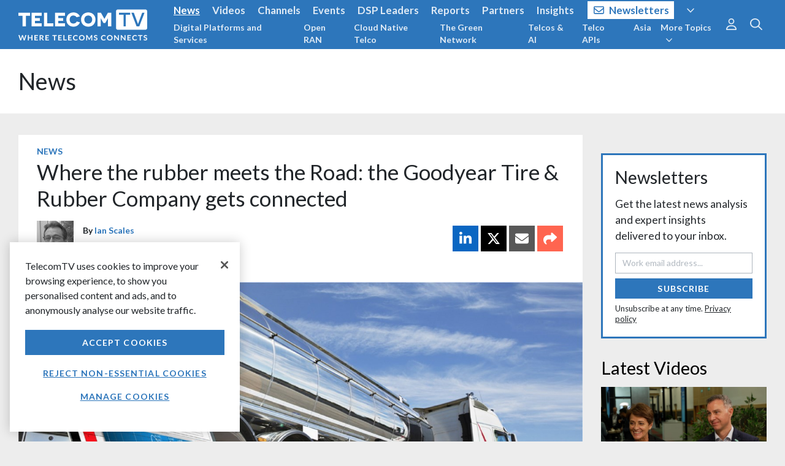

--- FILE ---
content_type: text/html; charset=utf-8
request_url: https://www.google.com/recaptcha/api2/aframe
body_size: 183
content:
<!DOCTYPE HTML><html><head><meta http-equiv="content-type" content="text/html; charset=UTF-8"></head><body><script nonce="TQP6fwPPMIWeeGaFro3SWA">/** Anti-fraud and anti-abuse applications only. See google.com/recaptcha */ try{var clients={'sodar':'https://pagead2.googlesyndication.com/pagead/sodar?'};window.addEventListener("message",function(a){try{if(a.source===window.parent){var b=JSON.parse(a.data);var c=clients[b['id']];if(c){var d=document.createElement('img');d.src=c+b['params']+'&rc='+(localStorage.getItem("rc::a")?sessionStorage.getItem("rc::b"):"");window.document.body.appendChild(d);sessionStorage.setItem("rc::e",parseInt(sessionStorage.getItem("rc::e")||0)+1);localStorage.setItem("rc::h",'1769281879326');}}}catch(b){}});window.parent.postMessage("_grecaptcha_ready", "*");}catch(b){}</script></body></html>